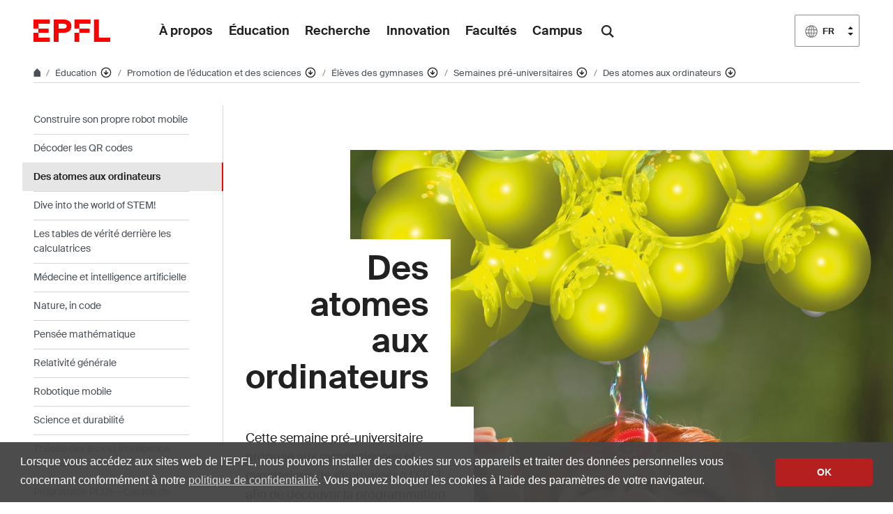

--- FILE ---
content_type: text/html; charset=UTF-8
request_url: https://www.epfl.ch/education/education-and-science-outreach/fr/gymnasiens/semaines-pre-universitaires/simulation-numerique-materiaux/
body_size: 18473
content:
<!doctype html>
<html lang="fr-FR">
<head>
	<meta charset="UTF-8">
	<meta name="viewport" content="width=device-width, initial-scale=1">
	<link rel="profile" href="https://gmpg.org/xfn/11">
	<link rel="manifest" href="https://www.epfl.ch/education/education-and-science-outreach/wp-content/themes/wp-theme-2018/assets/favicons/site.webmanifest" />
<link rel="shortcut icon" href="https://www.epfl.ch/education/education-and-science-outreach/wp-content/themes/wp-theme-2018/assets/favicons/favicon.ico">
<link rel="apple-touch-icon-precomposed" href="https://www.epfl.ch/education/education-and-science-outreach/wp-content/themes/wp-theme-2018/assets/favicons/favicon-152.png">

<link rel="icon" href="https://www.epfl.ch/education/education-and-science-outreach/wp-content/themes/wp-theme-2018/assets/favicons/favicon-16.png" sizes="16x16">
<link rel="icon" href="https://www.epfl.ch/education/education-and-science-outreach/wp-content/themes/wp-theme-2018/assets/favicons/favicon-32.png" sizes="32x32">
<link rel="icon" href="https://www.epfl.ch/education/education-and-science-outreach/wp-content/themes/wp-theme-2018/assets/favicons/favicon-57.png" sizes="57x57">
<link rel="icon" href="https://www.epfl.ch/education/education-and-science-outreach/wp-content/themes/wp-theme-2018/assets/favicons/favicon-76.png" sizes="76x76">
<link rel="icon" href="https://www.epfl.ch/education/education-and-science-outreach/wp-content/themes/wp-theme-2018/assets/favicons/favicon-96.png" sizes="96x96">
<link rel="icon" href="https://www.epfl.ch/education/education-and-science-outreach/wp-content/themes/wp-theme-2018/assets/favicons/favicon-120.png" sizes="120x120">
<link rel="icon" href="https://www.epfl.ch/education/education-and-science-outreach/wp-content/themes/wp-theme-2018/assets/favicons/favicon-128.png" sizes="128x128">
<link rel="icon" href="https://www.epfl.ch/education/education-and-science-outreach/wp-content/themes/wp-theme-2018/assets/favicons/favicon-152.png" sizes="152x152">
<link rel="icon" href="https://www.epfl.ch/education/education-and-science-outreach/wp-content/themes/wp-theme-2018/assets/favicons/favicon-180.png" sizes="180x180">
<link rel="shortcut icon" href="https://www.epfl.ch/education/education-and-science-outreach/wp-content/themes/wp-theme-2018/assets/favicons/android-chrome-192x192.png" sizes="192x192">
<link rel="shortcut icon" href="https://www.epfl.ch/education/education-and-science-outreach/wp-content/themes/wp-theme-2018/assets/favicons/android-chrome-512x512.png" sizes="512x512">
<link rel="icon" href="https://www.epfl.ch/education/education-and-science-outreach/wp-content/themes/wp-theme-2018/assets/favicons/favicon-228.png" sizes="228x228">

<link rel="apple-touch-icon" href="https://www.epfl.ch/education/education-and-science-outreach/wp-content/themes/wp-theme-2018/assets/favicons/apple-touch-icon.png">
<link rel="apple-touch-icon" href="https://www.epfl.ch/education/education-and-science-outreach/wp-content/themes/wp-theme-2018/assets/favicons/favicon-152.png" sizes="152x152">
<link rel="apple-touch-icon" href="https://www.epfl.ch/education/education-and-science-outreach/wp-content/themes/wp-theme-2018/assets/favicons/favicon-180.png" sizes="180x180">

<meta name="application-name" content="Name">
<meta name="msapplication-tooltip" content="Tooltip">
<meta name="msapplication-config" content="https://www.epfl.ch/education/education-and-science-outreach/wp-content/themes/wp-theme-2018/assets/favicons/browserconfig.xml">
	<script type="text/javascript">window.svgPath = "https://www.epfl.ch/education/education-and-science-outreach/wp-content/themes/wp-theme-2018/assets/icons/icons.svg"</script>
	<script type="text/javascript">window.featherSvgPath = "https://www.epfl.ch/education/education-and-science-outreach/wp-content/themes/wp-theme-2018/assets/icons/feather-sprite.svg"</script>
	<title>Des atomes aux ordinateurs, à la découverte de la programmation scientifique &#8210; Promotion de l&#039;éducation et des sciences &#8208; EPFL</title>
<meta name='robots' content='max-image-preview:large' />
<link rel="alternate" href="https://www.epfl.ch/education/education-and-science-outreach/gymnasiens-2/pre-university-weeks/numerical-simulation-materials/" hreflang="en" />
<link rel="alternate" href="https://www.epfl.ch/education/education-and-science-outreach/fr/gymnasiens/semaines-pre-universitaires/simulation-numerique-materiaux/" hreflang="fr" />
<link rel="alternate" href="https://www.epfl.ch/education/education-and-science-outreach/de/gymnasiastinnen-gymnasiasten/voruniversitaere-studienwochen/von-atomen-zu-computern/" hreflang="de" />
<link rel="alternate" type="application/rss+xml" title="Promotion de l&#039;éducation et des sciences &raquo; Flux" href="https://www.epfl.ch/education/education-and-science-outreach/fr/feed/" />
<link rel="alternate" type="application/rss+xml" title="Promotion de l&#039;éducation et des sciences &raquo; Flux des commentaires" href="https://www.epfl.ch/education/education-and-science-outreach/fr/comments/feed/" />
<link rel="alternate" title="oEmbed (JSON)" type="application/json+oembed" href="https://www.epfl.ch/education/education-and-science-outreach/wp-json/oembed/1.0/embed?url=https%3A%2F%2Fwww.epfl.ch%2Feducation%2Feducation-and-science-outreach%2Ffr%2Fgymnasiens%2Fsemaines-pre-universitaires%2Fsimulation-numerique-materiaux%2F" />
<link rel="alternate" title="oEmbed (XML)" type="text/xml+oembed" href="https://www.epfl.ch/education/education-and-science-outreach/wp-json/oembed/1.0/embed?url=https%3A%2F%2Fwww.epfl.ch%2Feducation%2Feducation-and-science-outreach%2Ffr%2Fgymnasiens%2Fsemaines-pre-universitaires%2Fsimulation-numerique-materiaux%2F&#038;format=xml" />
<style id='wp-img-auto-sizes-contain-inline-css' type='text/css'>
img:is([sizes=auto i],[sizes^="auto," i]){contain-intrinsic-size:3000px 1500px}
/*# sourceURL=wp-img-auto-sizes-contain-inline-css */
</style>
<style id='wp-emoji-styles-inline-css' type='text/css'>

	img.wp-smiley, img.emoji {
		display: inline !important;
		border: none !important;
		box-shadow: none !important;
		height: 1em !important;
		width: 1em !important;
		margin: 0 0.07em !important;
		vertical-align: -0.1em !important;
		background: none !important;
		padding: 0 !important;
	}
/*# sourceURL=wp-emoji-styles-inline-css */
</style>
<style id='wp-block-library-inline-css' type='text/css'>
:root{
  --wp-block-synced-color:#7a00df;
  --wp-block-synced-color--rgb:122, 0, 223;
  --wp-bound-block-color:var(--wp-block-synced-color);
  --wp-editor-canvas-background:#ddd;
  --wp-admin-theme-color:#007cba;
  --wp-admin-theme-color--rgb:0, 124, 186;
  --wp-admin-theme-color-darker-10:#006ba1;
  --wp-admin-theme-color-darker-10--rgb:0, 107, 160.5;
  --wp-admin-theme-color-darker-20:#005a87;
  --wp-admin-theme-color-darker-20--rgb:0, 90, 135;
  --wp-admin-border-width-focus:2px;
}
@media (min-resolution:192dpi){
  :root{
    --wp-admin-border-width-focus:1.5px;
  }
}
.wp-element-button{
  cursor:pointer;
}

:root .has-very-light-gray-background-color{
  background-color:#eee;
}
:root .has-very-dark-gray-background-color{
  background-color:#313131;
}
:root .has-very-light-gray-color{
  color:#eee;
}
:root .has-very-dark-gray-color{
  color:#313131;
}
:root .has-vivid-green-cyan-to-vivid-cyan-blue-gradient-background{
  background:linear-gradient(135deg, #00d084, #0693e3);
}
:root .has-purple-crush-gradient-background{
  background:linear-gradient(135deg, #34e2e4, #4721fb 50%, #ab1dfe);
}
:root .has-hazy-dawn-gradient-background{
  background:linear-gradient(135deg, #faaca8, #dad0ec);
}
:root .has-subdued-olive-gradient-background{
  background:linear-gradient(135deg, #fafae1, #67a671);
}
:root .has-atomic-cream-gradient-background{
  background:linear-gradient(135deg, #fdd79a, #004a59);
}
:root .has-nightshade-gradient-background{
  background:linear-gradient(135deg, #330968, #31cdcf);
}
:root .has-midnight-gradient-background{
  background:linear-gradient(135deg, #020381, #2874fc);
}
:root{
  --wp--preset--font-size--normal:16px;
  --wp--preset--font-size--huge:42px;
}

.has-regular-font-size{
  font-size:1em;
}

.has-larger-font-size{
  font-size:2.625em;
}

.has-normal-font-size{
  font-size:var(--wp--preset--font-size--normal);
}

.has-huge-font-size{
  font-size:var(--wp--preset--font-size--huge);
}

.has-text-align-center{
  text-align:center;
}

.has-text-align-left{
  text-align:left;
}

.has-text-align-right{
  text-align:right;
}

.has-fit-text{
  white-space:nowrap !important;
}

#end-resizable-editor-section{
  display:none;
}

.aligncenter{
  clear:both;
}

.items-justified-left{
  justify-content:flex-start;
}

.items-justified-center{
  justify-content:center;
}

.items-justified-right{
  justify-content:flex-end;
}

.items-justified-space-between{
  justify-content:space-between;
}

.screen-reader-text{
  border:0;
  clip-path:inset(50%);
  height:1px;
  margin:-1px;
  overflow:hidden;
  padding:0;
  position:absolute;
  width:1px;
  word-wrap:normal !important;
}

.screen-reader-text:focus{
  background-color:#ddd;
  clip-path:none;
  color:#444;
  display:block;
  font-size:1em;
  height:auto;
  left:5px;
  line-height:normal;
  padding:15px 23px 14px;
  text-decoration:none;
  top:5px;
  width:auto;
  z-index:100000;
}
html :where(.has-border-color){
  border-style:solid;
}

html :where([style*=border-top-color]){
  border-top-style:solid;
}

html :where([style*=border-right-color]){
  border-right-style:solid;
}

html :where([style*=border-bottom-color]){
  border-bottom-style:solid;
}

html :where([style*=border-left-color]){
  border-left-style:solid;
}

html :where([style*=border-width]){
  border-style:solid;
}

html :where([style*=border-top-width]){
  border-top-style:solid;
}

html :where([style*=border-right-width]){
  border-right-style:solid;
}

html :where([style*=border-bottom-width]){
  border-bottom-style:solid;
}

html :where([style*=border-left-width]){
  border-left-style:solid;
}
html :where(img[class*=wp-image-]){
  height:auto;
  max-width:100%;
}
:where(figure){
  margin:0 0 1em;
}

html :where(.is-position-sticky){
  --wp-admin--admin-bar--position-offset:var(--wp-admin--admin-bar--height, 0px);
}

@media screen and (max-width:600px){
  html :where(.is-position-sticky){
    --wp-admin--admin-bar--position-offset:0px;
  }
}

/*# sourceURL=wp-block-library-inline-css */
</style><style id='global-styles-inline-css' type='text/css'>
:root{--wp--preset--aspect-ratio--square: 1;--wp--preset--aspect-ratio--4-3: 4/3;--wp--preset--aspect-ratio--3-4: 3/4;--wp--preset--aspect-ratio--3-2: 3/2;--wp--preset--aspect-ratio--2-3: 2/3;--wp--preset--aspect-ratio--16-9: 16/9;--wp--preset--aspect-ratio--9-16: 9/16;--wp--preset--color--black: #000000;--wp--preset--color--cyan-bluish-gray: #abb8c3;--wp--preset--color--white: #ffffff;--wp--preset--color--pale-pink: #f78da7;--wp--preset--color--vivid-red: #cf2e2e;--wp--preset--color--luminous-vivid-orange: #ff6900;--wp--preset--color--luminous-vivid-amber: #fcb900;--wp--preset--color--light-green-cyan: #7bdcb5;--wp--preset--color--vivid-green-cyan: #00d084;--wp--preset--color--pale-cyan-blue: #8ed1fc;--wp--preset--color--vivid-cyan-blue: #0693e3;--wp--preset--color--vivid-purple: #9b51e0;--wp--preset--gradient--vivid-cyan-blue-to-vivid-purple: linear-gradient(135deg,rgb(6,147,227) 0%,rgb(155,81,224) 100%);--wp--preset--gradient--light-green-cyan-to-vivid-green-cyan: linear-gradient(135deg,rgb(122,220,180) 0%,rgb(0,208,130) 100%);--wp--preset--gradient--luminous-vivid-amber-to-luminous-vivid-orange: linear-gradient(135deg,rgb(252,185,0) 0%,rgb(255,105,0) 100%);--wp--preset--gradient--luminous-vivid-orange-to-vivid-red: linear-gradient(135deg,rgb(255,105,0) 0%,rgb(207,46,46) 100%);--wp--preset--gradient--very-light-gray-to-cyan-bluish-gray: linear-gradient(135deg,rgb(238,238,238) 0%,rgb(169,184,195) 100%);--wp--preset--gradient--cool-to-warm-spectrum: linear-gradient(135deg,rgb(74,234,220) 0%,rgb(151,120,209) 20%,rgb(207,42,186) 40%,rgb(238,44,130) 60%,rgb(251,105,98) 80%,rgb(254,248,76) 100%);--wp--preset--gradient--blush-light-purple: linear-gradient(135deg,rgb(255,206,236) 0%,rgb(152,150,240) 100%);--wp--preset--gradient--blush-bordeaux: linear-gradient(135deg,rgb(254,205,165) 0%,rgb(254,45,45) 50%,rgb(107,0,62) 100%);--wp--preset--gradient--luminous-dusk: linear-gradient(135deg,rgb(255,203,112) 0%,rgb(199,81,192) 50%,rgb(65,88,208) 100%);--wp--preset--gradient--pale-ocean: linear-gradient(135deg,rgb(255,245,203) 0%,rgb(182,227,212) 50%,rgb(51,167,181) 100%);--wp--preset--gradient--electric-grass: linear-gradient(135deg,rgb(202,248,128) 0%,rgb(113,206,126) 100%);--wp--preset--gradient--midnight: linear-gradient(135deg,rgb(2,3,129) 0%,rgb(40,116,252) 100%);--wp--preset--font-size--small: 13px;--wp--preset--font-size--medium: 20px;--wp--preset--font-size--large: 36px;--wp--preset--font-size--x-large: 42px;--wp--preset--spacing--20: 0.44rem;--wp--preset--spacing--30: 0.67rem;--wp--preset--spacing--40: 1rem;--wp--preset--spacing--50: 1.5rem;--wp--preset--spacing--60: 2.25rem;--wp--preset--spacing--70: 3.38rem;--wp--preset--spacing--80: 5.06rem;--wp--preset--shadow--natural: 6px 6px 9px rgba(0, 0, 0, 0.2);--wp--preset--shadow--deep: 12px 12px 50px rgba(0, 0, 0, 0.4);--wp--preset--shadow--sharp: 6px 6px 0px rgba(0, 0, 0, 0.2);--wp--preset--shadow--outlined: 6px 6px 0px -3px rgb(255, 255, 255), 6px 6px rgb(0, 0, 0);--wp--preset--shadow--crisp: 6px 6px 0px rgb(0, 0, 0);}:where(.is-layout-flex){gap: 0.5em;}:where(.is-layout-grid){gap: 0.5em;}body .is-layout-flex{display: flex;}.is-layout-flex{flex-wrap: wrap;align-items: center;}.is-layout-flex > :is(*, div){margin: 0;}body .is-layout-grid{display: grid;}.is-layout-grid > :is(*, div){margin: 0;}:where(.wp-block-columns.is-layout-flex){gap: 2em;}:where(.wp-block-columns.is-layout-grid){gap: 2em;}:where(.wp-block-post-template.is-layout-flex){gap: 1.25em;}:where(.wp-block-post-template.is-layout-grid){gap: 1.25em;}.has-black-color{color: var(--wp--preset--color--black) !important;}.has-cyan-bluish-gray-color{color: var(--wp--preset--color--cyan-bluish-gray) !important;}.has-white-color{color: var(--wp--preset--color--white) !important;}.has-pale-pink-color{color: var(--wp--preset--color--pale-pink) !important;}.has-vivid-red-color{color: var(--wp--preset--color--vivid-red) !important;}.has-luminous-vivid-orange-color{color: var(--wp--preset--color--luminous-vivid-orange) !important;}.has-luminous-vivid-amber-color{color: var(--wp--preset--color--luminous-vivid-amber) !important;}.has-light-green-cyan-color{color: var(--wp--preset--color--light-green-cyan) !important;}.has-vivid-green-cyan-color{color: var(--wp--preset--color--vivid-green-cyan) !important;}.has-pale-cyan-blue-color{color: var(--wp--preset--color--pale-cyan-blue) !important;}.has-vivid-cyan-blue-color{color: var(--wp--preset--color--vivid-cyan-blue) !important;}.has-vivid-purple-color{color: var(--wp--preset--color--vivid-purple) !important;}.has-black-background-color{background-color: var(--wp--preset--color--black) !important;}.has-cyan-bluish-gray-background-color{background-color: var(--wp--preset--color--cyan-bluish-gray) !important;}.has-white-background-color{background-color: var(--wp--preset--color--white) !important;}.has-pale-pink-background-color{background-color: var(--wp--preset--color--pale-pink) !important;}.has-vivid-red-background-color{background-color: var(--wp--preset--color--vivid-red) !important;}.has-luminous-vivid-orange-background-color{background-color: var(--wp--preset--color--luminous-vivid-orange) !important;}.has-luminous-vivid-amber-background-color{background-color: var(--wp--preset--color--luminous-vivid-amber) !important;}.has-light-green-cyan-background-color{background-color: var(--wp--preset--color--light-green-cyan) !important;}.has-vivid-green-cyan-background-color{background-color: var(--wp--preset--color--vivid-green-cyan) !important;}.has-pale-cyan-blue-background-color{background-color: var(--wp--preset--color--pale-cyan-blue) !important;}.has-vivid-cyan-blue-background-color{background-color: var(--wp--preset--color--vivid-cyan-blue) !important;}.has-vivid-purple-background-color{background-color: var(--wp--preset--color--vivid-purple) !important;}.has-black-border-color{border-color: var(--wp--preset--color--black) !important;}.has-cyan-bluish-gray-border-color{border-color: var(--wp--preset--color--cyan-bluish-gray) !important;}.has-white-border-color{border-color: var(--wp--preset--color--white) !important;}.has-pale-pink-border-color{border-color: var(--wp--preset--color--pale-pink) !important;}.has-vivid-red-border-color{border-color: var(--wp--preset--color--vivid-red) !important;}.has-luminous-vivid-orange-border-color{border-color: var(--wp--preset--color--luminous-vivid-orange) !important;}.has-luminous-vivid-amber-border-color{border-color: var(--wp--preset--color--luminous-vivid-amber) !important;}.has-light-green-cyan-border-color{border-color: var(--wp--preset--color--light-green-cyan) !important;}.has-vivid-green-cyan-border-color{border-color: var(--wp--preset--color--vivid-green-cyan) !important;}.has-pale-cyan-blue-border-color{border-color: var(--wp--preset--color--pale-cyan-blue) !important;}.has-vivid-cyan-blue-border-color{border-color: var(--wp--preset--color--vivid-cyan-blue) !important;}.has-vivid-purple-border-color{border-color: var(--wp--preset--color--vivid-purple) !important;}.has-vivid-cyan-blue-to-vivid-purple-gradient-background{background: var(--wp--preset--gradient--vivid-cyan-blue-to-vivid-purple) !important;}.has-light-green-cyan-to-vivid-green-cyan-gradient-background{background: var(--wp--preset--gradient--light-green-cyan-to-vivid-green-cyan) !important;}.has-luminous-vivid-amber-to-luminous-vivid-orange-gradient-background{background: var(--wp--preset--gradient--luminous-vivid-amber-to-luminous-vivid-orange) !important;}.has-luminous-vivid-orange-to-vivid-red-gradient-background{background: var(--wp--preset--gradient--luminous-vivid-orange-to-vivid-red) !important;}.has-very-light-gray-to-cyan-bluish-gray-gradient-background{background: var(--wp--preset--gradient--very-light-gray-to-cyan-bluish-gray) !important;}.has-cool-to-warm-spectrum-gradient-background{background: var(--wp--preset--gradient--cool-to-warm-spectrum) !important;}.has-blush-light-purple-gradient-background{background: var(--wp--preset--gradient--blush-light-purple) !important;}.has-blush-bordeaux-gradient-background{background: var(--wp--preset--gradient--blush-bordeaux) !important;}.has-luminous-dusk-gradient-background{background: var(--wp--preset--gradient--luminous-dusk) !important;}.has-pale-ocean-gradient-background{background: var(--wp--preset--gradient--pale-ocean) !important;}.has-electric-grass-gradient-background{background: var(--wp--preset--gradient--electric-grass) !important;}.has-midnight-gradient-background{background: var(--wp--preset--gradient--midnight) !important;}.has-small-font-size{font-size: var(--wp--preset--font-size--small) !important;}.has-medium-font-size{font-size: var(--wp--preset--font-size--medium) !important;}.has-large-font-size{font-size: var(--wp--preset--font-size--large) !important;}.has-x-large-font-size{font-size: var(--wp--preset--font-size--x-large) !important;}
/*# sourceURL=global-styles-inline-css */
</style>
<style id='core-block-supports-inline-css' type='text/css'>
/**
 * Core styles: block-supports
 */

/*# sourceURL=core-block-supports-inline-css */
</style>

<style id='classic-theme-styles-inline-css' type='text/css'>
/**
 * These rules are needed for backwards compatibility.
 * They should match the button element rules in the base theme.json file.
 */
.wp-block-button__link {
	color: #ffffff;
	background-color: #32373c;
	border-radius: 9999px; /* 100% causes an oval, but any explicit but really high value retains the pill shape. */

	/* This needs a low specificity so it won't override the rules from the button element if defined in theme.json. */
	box-shadow: none;
	text-decoration: none;

	/* The extra 2px are added to size solids the same as the outline versions.*/
	padding: calc(0.667em + 2px) calc(1.333em + 2px);

	font-size: 1.125em;
}

.wp-block-file__button {
	background: #32373c;
	color: #ffffff;
	text-decoration: none;
}

/*# sourceURL=/wp-includes/css/classic-themes.css */
</style>
<link rel='stylesheet' id='wp-gutenberg-epfl-bases-style-css-css' href='https://www.epfl.ch/education/education-and-science-outreach/wp-content/plugins/wp-gutenberg-epfl/build/style-index.css?ver=1768294733' type='text/css' media='all' />
<link rel='stylesheet' id='epfl-style-css' href='https://www.epfl.ch/education/education-and-science-outreach/wp-content/themes/wp-theme-2018/style.css?ver=1768294653' type='text/css' media='all' />
<link rel='stylesheet' id='epfl-vendors-css' href='https://www.epfl.ch/education/education-and-science-outreach/wp-content/themes/wp-theme-2018/assets/css/vendors.min.css?ver=1768294653' type='text/css' media='all' />
<link rel='stylesheet' id='epfl-elements-css' href='https://www.epfl.ch/education/education-and-science-outreach/wp-content/themes/wp-theme-2018/assets/css/elements.min.css?ver=1768294653' type='text/css' media='all' />
<link rel='stylesheet' id='epfl-theme-css' href='https://www.epfl.ch/education/education-and-science-outreach/wp-content/themes/wp-theme-2018/theme/style.min.css?ver=1768294653' type='text/css' media='all' />
<link rel='stylesheet' id='enlighterjs-css' href='https://www.epfl.ch/education/education-and-science-outreach/wp-content/plugins/enlighter/cache/enlighterjs.min.css?ver=xiJCn9NC3DHxMAf' type='text/css' media='all' />
<script type="text/javascript" src="https://www.epfl.ch/education/education-and-science-outreach/wp-includes/js/jquery/jquery.js?ver=3.7.1" id="jquery-core-js"></script>
<script type="text/javascript" src="https://www.epfl.ch/education/education-and-science-outreach/wp-includes/js/jquery/jquery-migrate.js?ver=3.4.1" id="jquery-migrate-js"></script>
<script type="text/javascript" src="https://www.epfl.ch/education/education-and-science-outreach/wp-content/plugins/wp-gutenberg-epfl/frontend/lib/list.min.js?ver=1.5" id="lib-listjs-js"></script>
<script type="text/javascript" src="https://www.epfl.ch/education/education-and-science-outreach/wp-content/plugins/flowpaper-lite-pdf-flipbook/assets/lity/lity.min.js" id="lity-js-js"></script>
<script type="text/javascript" src="https://ajax.googleapis.com/ajax/libs/jquery/3.5.1/jquery.min.js?ver=1768294653" id="epfl-js-jquery-js"></script>
<link rel="https://api.w.org/" href="https://www.epfl.ch/education/education-and-science-outreach/wp-json/" /><link rel="alternate" title="JSON" type="application/json" href="https://www.epfl.ch/education/education-and-science-outreach/wp-json/wp/v2/pages/175" /><link rel="EditURI" type="application/rsd+xml" title="RSD" href="https://www.epfl.ch/education/education-and-science-outreach/xmlrpc.php?rsd" />
<meta name="generator" content="WordPress 6.9" />
<link rel="canonical" href="https://www.epfl.ch/education/education-and-science-outreach/fr/gymnasiens/semaines-pre-universitaires/simulation-numerique-materiaux/" />
<link rel='shortlink' href='https://www.epfl.ch/education/education-and-science-outreach/?p=175' />
<!-- Google Tag Manager -->
<script>(function(w,d,s,l,i){w[l]=w[l]||[];w[l].push({'gtm.start':
      new Date().getTime(),event:'gtm.js'});var f=d.getElementsByTagName(s)[0],
    j=d.createElement(s),dl=l!='dataLayer'?'&l='+l:'';j.async=true;j.src=
    'https://www.googletagmanager.com/gtm.js?id='+i+dl;f.parentNode.insertBefore(j,f);
  })(window,document,'script','dataLayer','GTM-PJGBG5R');</script>
<!-- End Google Tag Manager -->
    <!-- Global Site Tag (gtag.js) - Google Analytics -->
    <script async src="https://www.googletagmanager.com/gtag/js?id=G-8F0KKBJR85"></script>
    <script>
      window.dataLayer = window.dataLayer || [];
      function gtag(){dataLayer.push(arguments);}
      gtag("js", new Date());
      gtag("config", "G-8F0KKBJR85", { "anonymize_ip": true });
    </script>

		<!-- Open Graph / Facebook -->
		<meta property="og:type" content="website" />
		<meta property="og:site_name" content="EPFL" />
		<meta property="og:title" content="Des atomes aux ordinateurs" />
		<meta property="og:description" content="Cette semaine pré-universitaire propose aux gymnasiennes et gymnasiens de s'immerger à l’EPFL afin de découvrir la programmation scientifique et la modélisation des matériaux." />
		<meta property="og:url" content="https://www.epfl.ch/education/education-and-science-outreach/fr/gymnasiens/semaines-pre-universitaires/simulation-numerique-materiaux/" />
		<meta property="og:image" content="https://www.epfl.ch/education/education-and-science-outreach/wp-content/uploads/2019/01/Summerschool_MARVEL_web_2019.jpg" />
		<meta property="og:image:secure_url" content="https://www.epfl.ch/education/education-and-science-outreach/wp-content/uploads/2019/01/Summerschool_MARVEL_web_2019.jpg" />
		<meta property="og:image:width" content="2000" />
		<meta property="og:image:height" content="2000" />
		<meta property="og:image:alt" content="" />
		<meta property="og:image:type" content="image/jpeg" />
		<meta property="og:locale" content="fr_FR" />
		<meta property="og:locale:alternate" content="en_GB" />
		<meta property="og:locale:alternate" content="de_DE" />
		<meta property="og:locale:alternate" content="it_IT" />
		<meta property="fb:app_id" content="966242223397117" />

		<!-- Twitter Card -->
		<meta name="twitter:card" content="summary_large_image" />
		<meta name="twitter:title" content="Des atomes aux ordinateurs" />
		<meta name="twitter:description" content="Cette semaine pré-universitaire propose aux gymnasiennes et gymnasiens de s'immerger à l’EPFL afin de découvrir la programmation scientifique et la modélisation des matériaux." />
		<meta name="twitter:image" content="https://www.epfl.ch/education/education-and-science-outreach/wp-content/uploads/2019/01/Summerschool_MARVEL_web_2019.jpg" />
</head>

<body class="wp-singular page-template-default page page-id-175 page-child parent-pageid-171 wp-theme-wp-theme-2018 no-sidebar epfl-wp">
<div id="page" class="site">
	<a class="sr-only" href="#content">Skip to content</a>

  	<header role="banner" class="header">

  
  
	<a class="logo" href="https://www.epfl.ch/fr/">
		<img src="https://www.epfl.ch/education/education-and-science-outreach/wp-content/themes/wp-theme-2018/assets/svg/epfl-logo.svg" alt="Logo EPFL, École polytechnique fédérale de Lausanne" class="img-fluid">
	</a>

  
	                  <ul aria-hidden="true" class="nav-header d-none d-xl-flex">
                      <!-- Top menu is in fallback mode -->
        <li id="menu-item-1">
        <a class="nav-item" href="https://www.epfl.ch/about/fr/">À propos</a>
    </li>
    <li id="menu-item-2">
        <a class="nav-item" href="https://www.epfl.ch/education/fr/">Éducation</a>
    </li>
    <li id="menu-item-3">
        <a class="nav-item" href="https://www.epfl.ch/research/fr/">Recherche</a>
    </li>
    <li id="menu-item-4">
        <a class="nav-item" href="https://www.epfl.ch/innovation/fr/">Innovation</a>
    </li>
    <li id="menu-item-5">
        <a class="nav-item" href="https://www.epfl.ch/schools/fr/">Facultés</a>
    </li>
    <li id="menu-item-6">
        <a class="nav-item" href="https://www.epfl.ch/campus/fr/">Campus</a>
    </li>
                      </ul>
                
	<div class="dropdown dropright search d-none d-xl-block">
		<a class="dropdown-toggle" href="#" data-toggle="dropdown">
			<svg class="icon" aria-hidden="true"><use xlink:href="#icon-search"></use></svg>
		</a>
		<form action="https://search.epfl.ch/" class="dropdown-menu border-0 p-0">
						<div class="search-form mt-1 input-group">
				<label for="search" class="sr-only">Search on the site</label>
				<input type="text" class="form-control" name="q" placeholder="Search" >
				<button type="submit" class="d-none d-xl-block btn btn-primary input-group-append" type="button">Validate</button>
			</div>
		</form>
	</div>

<form action="https://search.epfl.ch/" class="d-xl-none">
  <a id="search-mobile-toggle" class="search-mobile-toggle searchform-controller" href="#">
    <svg class="icon" aria-hidden="true">
      <use xlink:href="#icon-search"></use>
    </svg>
    <span class="toggle-label sr-only">Show / hide the search form</span>
  </a>
  <div class="input-group search-mobile" role="search">
    <div class="input-group-prepend">
      <span class="input-group-text">
        <svg class="icon" aria-hidden="true">
          <use xlink:href="#icon-search"></use>
        </svg>
      </span>
    </div>
    <label for="search" class="sr-only">Search on the site</label>
        <input type="text" class="form-control" name="q" placeholder="Search">
    <div class="input-group-append">
      <a id="search-mobile-close" class="search-mobile-close searchform-controller" href="#">
        <svg class="icon" aria-hidden="true">
          <use xlink:href="#icon-close"></use>
        </svg>
        <span class="toggle-label sr-only">Hide the search form</span>
      </a>
    </div>
  </div>
</form>

	<!-- language switcher, 3 or more elements -->
<nav class="nav-lang ml-auto dropdown notranslate" aria-label="Change language">
	  <button class="dropdown-toggle btn btn-secondary" aria-haspopup="true" aria-expanded="false" data-toggle="dropdown">
    <svg class="icon" aria-hidden="true"><use xlink:href="#icon-planet"></use></svg>
    <span>FR</span>
  </button>
			
  <ul class="dropdown-menu">

  		<li>
      <a aria-label="Français (Current language)" class="active dropdown-item">
        <svg class="icon" aria-hidden="true"><use xlink:href="#icon-planet"></use></svg>
        <span>FR</span>
      </a>
    </li>
		    <li>
      <a href="https://www.epfl.ch/education/education-and-science-outreach/gymnasiens-2/pre-university-weeks/numerical-simulation-materials/" aria-label="ENGLISH" class="dropdown-item">
        <span>EN</span>
      </a>
    </li>
		    <li>
      <a href="https://www.epfl.ch/education/education-and-science-outreach/de/gymnasiastinnen-gymnasiasten/voruniversitaere-studienwochen/von-atomen-zu-computern/" aria-label="DEUTSCH" class="dropdown-item">
        <span>DE</span>
      </a>
    </li>
	  </ul>
</nav>


  <button class="btn btn-secondary nav-toggle-mobile d-xl-none">
    <span class="label">Menu</span>
		<div class="hamburger">
			<span></span>
			<span></span>
			<span></span>
		</div>
	</button>

  
</header>

<!-- Google Tag Manager (noscript) -->
<noscript><iframe src="https://www.googletagmanager.com/ns.html?id=GTM-PJGBG5R" height="0" width="0" style="display:none;visibility:hidden"></iframe></noscript>
<!-- End Google Tag Manager (noscript) -->

<div class="main-container">

<div class="breadcrumb-container">

    <!-- Breadcrumb -->
    <nav aria-label="breadcrumb" class="breadcrumb-wrapper" id="breadcrumb-wrapper">
        <ol class="breadcrumb">
            
            <li class="breadcrumb-item">
                <a class="bread-link bread-home" href="https://www.epfl.ch/fr/" title="home">
                    <svg class="icon" aria-hidden="true"><use xlink:href="#icon-home"></use></svg>
                </a>
            </li>
            <li class="breadcrumb-item expand-links">
                <button class="btn btn-expand-links" aria-expanded="false" title="Afficher l'intégralité du fil d'Ariane">
                    <span class="dots" aria-hidden="true">…</span>
                    <span class="sr-only">Afficher l'intégralité du fil d'Ariane</span>
                </button>
            </li>
        <li class="breadcrumb-item">
            <a class="bread-link" href="https://www.epfl.ch/education/fr/education/" title="Éducation">
                Éducation
            </a>
            
            <div class="dropdown">
                <button class="btn btn-secondary dropdown-toggle" type="button" id="dropdownMenuButton" data-toggle="dropdown" aria-haspopup="true" aria-expanded="false">
                    <!--<span class="icon feather icon-arrow-down-circle" aria-hidden="true"></span>-->
                    <svg class="icon feather" aria-hidden="true">
                      <use xlink:href="#arrow-down-circle"></use>
                    </svg>
                    <span class="sr-only">Affiche les pages de même niveau</span>
                </button>
                <ul class="dropdown-menu" aria-labelledby="dropdownMenuButton">
                    <li class="dropdown-item"><a href="https://www.epfl.ch/about/fr/a-propos/">À propos</a></li><li class="dropdown-item current-menu-item-parent"><a href="https://www.epfl.ch/education/fr/education/">Éducation</a></li><li class="dropdown-item"><a href="https://www.epfl.ch/research/fr/recherche/">Recherche</a></li><li class="dropdown-item"><a href="https://www.epfl.ch/innovation/fr/innovation/">Innovation</a></li><li class="dropdown-item"><a href="https://www.epfl.ch/schools/fr/facultes/">Facultés</a></li><li class="dropdown-item"><a href="https://www.epfl.ch/campus/fr/campus/">Campus</a></li><li class="dropdown-item"><a href="https://www.epfl.ch/labs/fr/laboratoires/">Liste des laboratoires</a></li>
                </ul>
            </div>
        </li>
        <li class="breadcrumb-item">
            <a class="bread-link" href="https://www.epfl.ch/education/education-and-science-outreach/fr/promotion-education-sciences/" title="Promotion de l’éducation et des sciences">
                Promotion de l’éducation et des sciences
            </a>
            
            <div class="dropdown">
                <button class="btn btn-secondary dropdown-toggle" type="button" id="dropdownMenuButton" data-toggle="dropdown" aria-haspopup="true" aria-expanded="false">
                    <!--<span class="icon feather icon-arrow-down-circle" aria-hidden="true"></span>-->
                    <svg class="icon feather" aria-hidden="true">
                      <use xlink:href="#arrow-down-circle"></use>
                    </svg>
                    <span class="sr-only">Affiche les pages de même niveau</span>
                </button>
                <ul class="dropdown-menu" aria-labelledby="dropdownMenuButton">
                    <li class="dropdown-item"><a href="https://www.epfl.ch/education/admission/fr/admission/">Admission</a></li><li class="dropdown-item"><a href="https://www.epfl.ch/education/studies/reglement-et-procedure/calendrier-academique/">Calendrier académique</a></li><li class="dropdown-item"><a href="https://www.epfl.ch/education/fr/cms/">Cours de mathématiques spéciales CMS</a></li><li class="dropdown-item"><a href="https://www.epfl.ch/education/bachelor/fr/index-fr-html/">Bachelor</a></li><li class="dropdown-item"><a href="https://www.epfl.ch/education/master/fr/index-fr-html/">Master</a></li><li class="dropdown-item"><a href="https://www.epfl.ch/education/phd/fr/index-fr-html/">Doctorat</a></li><li class="dropdown-item"><a href="https://www.epfl.ch/education/continuing-education/fr/formation-continue/">Formation Continue – Extension School</a></li><li class="dropdown-item"><a href="https://www.epfl.ch/education/studies/fr/etudes-a-lepfl/">Gestion des études</a></li><li class="dropdown-item"><a href="https://www.epfl.ch/education/international/fr/mobilite/">International</a></li><li class="dropdown-item"><a href="https://www.epfl.ch/education/teaching/fr/enseignement/">Enseignement</a></li><li class="dropdown-item"><a href="https://www.epfl.ch/education/educational-initiatives/fr/accueil/">Initiatives pédagogiques</a></li><li class="dropdown-item current-menu-item-parent"><a href="https://www.epfl.ch/education/education-and-science-outreach/fr/promotion-education-sciences/">Promotion de l’éducation et des sciences</a></li><li class="dropdown-item"><a href="https://www.epfl.ch/education/fr/infrastructures-en-developpement/">Infrastructures en développement</a></li><li class="dropdown-item"><a href="https://www.epfl.ch/education/fr/engagement-envers-la-societe/">Engagement envers la société</a></li>
                </ul>
            </div>
        </li>
        <li class="breadcrumb-item">
            <a class="bread-link" href="https://www.epfl.ch/education/education-and-science-outreach/fr/gymnasiens/" title="Élèves des gymnases">
                Élèves des gymnases
            </a>
            
            <div class="dropdown">
                <button class="btn btn-secondary dropdown-toggle" type="button" id="dropdownMenuButton" data-toggle="dropdown" aria-haspopup="true" aria-expanded="false">
                    <!--<span class="icon feather icon-arrow-down-circle" aria-hidden="true"></span>-->
                    <svg class="icon feather" aria-hidden="true">
                      <use xlink:href="#arrow-down-circle"></use>
                    </svg>
                    <span class="sr-only">Affiche les pages de même niveau</span>
                </button>
                <ul class="dropdown-menu" aria-labelledby="dropdownMenuButton">
                    <li class="dropdown-item"><a href="https://www.epfl.ch/education/education-and-science-outreach/fr/grand-public/">Grand public</a></li><li class="dropdown-item"><a href="https://www.epfl.ch/education/education-and-science-outreach/fr/jeunepublic/">Jeune public</a></li><li class="dropdown-item"><a href="https://www.epfl.ch/education/education-and-science-outreach/fr/classes-primaires-secondaires-1/">Classes primaires et secondaires I</a></li><li class="dropdown-item"><a href="https://www.epfl.ch/education/education-and-science-outreach/fr/cours-euler/">Cours Euler</a></li><li class="dropdown-item"><a href="https://www.epfl.ch/education/education-and-science-outreach/fr/interface-gymnases-epfl/">Interface Gymnases-EPFL</a></li><li class="dropdown-item"><a href="https://www.epfl.ch/education/education-and-science-outreach/fr/enseignants-du-secondaire/">Corps enseignant du secondaire</a></li><li class="dropdown-item current-menu-item-parent"><a href="https://www.epfl.ch/education/education-and-science-outreach/fr/gymnasiens/">Élèves des gymnases</a></li><li class="dropdown-item"><a href="https://www.epfl.ch/education/education-and-science-outreach/fr/expertise-offerte-aux-cantons/">Expertise offerte aux cantons</a></li><li class="dropdown-item"><a href="https://www.epfl.ch/education/education-and-science-outreach/fr/campagnes-de-promotion/">Campagnes de promotion</a></li><li class="dropdown-item"><a href="https://www.epfl.ch/education/education-and-science-outreach/fr/initiatives-speciales/">Initiatives spéciales</a></li><li class="dropdown-item"><a href="https://www.epfl.ch/education/education-and-science-outreach/fr/etudiants/">Étudiantes et étudiants</a></li><li class="dropdown-item"><a href="https://www.epfl.ch/education/education-and-science-outreach/fr/promotion-internationale/">Promotion internationale</a></li><li class="dropdown-item"><a href="https://www.epfl.ch/education/education-and-science-outreach/fr/promotion-de-l-education/">Service de promotion de l'éducation (SPE)</a></li><li class="dropdown-item"><a href="https://www.epfl.ch/education/education-and-science-outreach/fr/promotion-des-sciences/">Service de promotion des sciences (SPS)</a></li>
                </ul>
            </div>
        </li>
        <li class="breadcrumb-item">
            <a class="bread-link" href="https://www.epfl.ch/education/education-and-science-outreach/fr/gymnasiens/semaines-pre-universitaires/" title="Semaines pré-universitaires">
                Semaines pré-universitaires
            </a>
            
            <div class="dropdown">
                <button class="btn btn-secondary dropdown-toggle" type="button" id="dropdownMenuButton" data-toggle="dropdown" aria-haspopup="true" aria-expanded="false">
                    <!--<span class="icon feather icon-arrow-down-circle" aria-hidden="true"></span>-->
                    <svg class="icon feather" aria-hidden="true">
                      <use xlink:href="#arrow-down-circle"></use>
                    </svg>
                    <span class="sr-only">Affiche les pages de même niveau</span>
                </button>
                <ul class="dropdown-menu" aria-labelledby="dropdownMenuButton">
                    <li class="dropdown-item current-menu-item-parent"><a href="https://www.epfl.ch/education/education-and-science-outreach/fr/gymnasiens/semaines-pre-universitaires/">Semaines pré-universitaires</a></li><li class="dropdown-item"><a href="https://www.epfl.ch/education/education-and-science-outreach/fr/gymnasiens/outil-d-orientation/">Outils d’orientation</a></li><li class="dropdown-item"><a href="https://www.epfl.ch/education/education-and-science-outreach/fr/gymnasiens/rencontrer-des-representants-epfl/">Rencontres avec la communauté EPFL</a></li><li class="dropdown-item"><a href="https://www.epfl.ch/education/education-and-science-outreach/fr/gymnasiens/travail-de-maturite-tm/">Travail de maturité (TM)</a></li><li class="dropdown-item"><a href="https://www.epfl.ch/education/education-and-science-outreach/fr/gymnasiens/cours-turing/">Cours Turing</a></li><li class="dropdown-item"><a href="https://www.epfl.ch/education/education-and-science-outreach/fr/campagnes-de-promotion/brilliant-inside/">Brilliant inside</a></li><li class="dropdown-item"><a href="https://www.epfl.ch/education/education-and-science-outreach/fr/campagnes-de-promotion/i-will-be-an-engineer/">I will be an engineer!</a></li><li class="dropdown-item"><a href="https://www.epfl.ch/education/education-and-science-outreach/fr/campagnes-de-promotion/epfl-revelatrice-de-talents/">L’EPFL, révélatrice de talents</a></li>
                </ul>
            </div>
        </li>
        <li class="breadcrumb-item">
            <a class="bread-link" href="https://www.epfl.ch/education/education-and-science-outreach/fr/gymnasiens/semaines-pre-universitaires/simulation-numerique-materiaux/" title="Des atomes aux ordinateurs">
                Des atomes aux ordinateurs
            </a>
            
            <div class="dropdown">
                <button class="btn btn-secondary dropdown-toggle" type="button" id="dropdownMenuButton" data-toggle="dropdown" aria-haspopup="true" aria-expanded="false">
                    <!--<span class="icon feather icon-arrow-down-circle" aria-hidden="true"></span>-->
                    <svg class="icon feather" aria-hidden="true">
                      <use xlink:href="#arrow-down-circle"></use>
                    </svg>
                    <span class="sr-only">Affiche les pages de même niveau</span>
                </button>
                <ul class="dropdown-menu" aria-labelledby="dropdownMenuButton">
                    <li class="dropdown-item"><a href="https://www.epfl.ch/education/education-and-science-outreach/fr/gymnasiens/semaines-pre-universitaires/construire-son-propre-robot-mobile/">Construire son propre robot mobile</a></li><li class="dropdown-item"><a href="https://www.epfl.ch/education/education-and-science-outreach/fr/gymnasiens/semaines-pre-universitaires/decoder-les-qr-codes/">Décoder les QR codes</a></li><li class="dropdown-item current-menu-item-parent"><a href="https://www.epfl.ch/education/education-and-science-outreach/fr/gymnasiens/semaines-pre-universitaires/simulation-numerique-materiaux/">Des atomes aux ordinateurs</a></li><li class="dropdown-item"><a href="https://www.epfl.ch/education/education-and-science-outreach/fr/gymnasiens/semaines-pre-universitaires/minteressiert-die-welt/">Dive into the world of STEM!</a></li><li class="dropdown-item"><a href="https://www.epfl.ch/education/education-and-science-outreach/fr/gymnasiens/semaines-pre-universitaires/maths-binaire/">Les tables de vérité derrière les calculatrices</a></li><li class="dropdown-item"><a href="https://www.epfl.ch/education/education-and-science-outreach/fr/gymnasiens/semaines-pre-universitaires/medecine-et-intelligence-artificielle/">Médecine et intelligence artificielle</a></li><li class="dropdown-item"><a href="https://www.epfl.ch/education/education-and-science-outreach/fr/gymnasiens/semaines-pre-universitaires/nature-in-code/">Nature, in code</a></li><li class="dropdown-item"><a href="https://www.epfl.ch/education/education-and-science-outreach/fr/gymnasiens/semaines-pre-universitaires/pensee-mathematique/">Pensée mathématique</a></li><li class="dropdown-item"><a href="https://www.epfl.ch/education/education-and-science-outreach/fr/gymnasiens/semaines-pre-universitaires/relativite-generale/">Relativité générale</a></li><li class="dropdown-item"><a href="https://www.epfl.ch/education/education-and-science-outreach/fr/gymnasiens/semaines-pre-universitaires/robotique-mobile/">Robotique mobile</a></li><li class="dropdown-item"><a href="https://www.epfl.ch/education/education-and-science-outreach/fr/gymnasiens/semaines-pre-universitaires/durabilite/">Science et durabilité</a></li><li class="dropdown-item"><a href="https://www.epfl.ch/education/education-and-science-outreach/fr/gymnasiens/semaines-pre-universitaires/theorie-des-jeux-et-intelligence-artificielle/">Théorie des jeux et intelligence artificielle</a></li><li class="dropdown-item"><a href="https://www.epfl.ch/education/education-and-science-outreach/fr/gymnasiens/semaines-pre-universitaires/programme-plus-vaud/">Programme PLUS – Canton de Vaud</a></li>
                </ul>
            </div>
        </li>        </ol>
    </nav>
    <!-- end Breadcrumb -->
</div>

<div class="nav-toggle-layout nav-aside-layout">
    <div class="overlay"></div>
<div class="nav-container">
    <nav class="nav-main nav-main-mobile" role="navigation">
        <div class="nav-wrapper">
            <div class="nav-container current-menu-parent">
                <ul id="menu-main" class="nav-menu">
                    <!-- Top menu is in fallback mode -->
        <li id="menu-item-1">
        <a class="nav-item" href="https://www.epfl.ch/about/fr/">À propos</a>
    </li>
    <li id="menu-item-2">
        <a class="nav-item" href="https://www.epfl.ch/education/fr/">Éducation</a>
    </li>
    <li id="menu-item-3">
        <a class="nav-item" href="https://www.epfl.ch/research/fr/">Recherche</a>
    </li>
    <li id="menu-item-4">
        <a class="nav-item" href="https://www.epfl.ch/innovation/fr/">Innovation</a>
    </li>
    <li id="menu-item-5">
        <a class="nav-item" href="https://www.epfl.ch/schools/fr/">Facultés</a>
    </li>
    <li id="menu-item-6">
        <a class="nav-item" href="https://www.epfl.ch/campus/fr/">Campus</a>
    </li>
                    </ul>
            </div>
        </div>
    </nav>


    
        <aside class="nav-aside-wrapper">
            <nav id="nav-aside" class="nav-aside" role="navigation" aria-describedby="nav-aside-title">
                <h2 class="h5 sr-only-xl">In the same section</h2>
                <ul id="menu-main" class="nav-menu">
                          <li class="menu-item">
          <a href="https://www.epfl.ch/education/education-and-science-outreach/fr/gymnasiens/semaines-pre-universitaires/construire-son-propre-robot-mobile/" title="Construire son propre robot mobile">
                        Construire son propre robot mobile          </a>
      </li>
              <li class="menu-item">
          <a href="https://www.epfl.ch/education/education-and-science-outreach/fr/gymnasiens/semaines-pre-universitaires/decoder-les-qr-codes/" title="Décoder les QR codes">
                        Décoder les QR codes          </a>
      </li>
              <li class="menu-item active">
          <a href="https://www.epfl.ch/education/education-and-science-outreach/fr/gymnasiens/semaines-pre-universitaires/simulation-numerique-materiaux/" title="Des atomes aux ordinateurs">
                        Des atomes aux ordinateurs          </a>
          <ul class="sub-menu">
                                  </ul>
      </li>
              <li class="menu-item">
          <a href="https://www.epfl.ch/education/education-and-science-outreach/fr/gymnasiens/semaines-pre-universitaires/minteressiert-die-welt/" title="Dive into the world of STEM!">
                        Dive into the world of STEM!          </a>
      </li>
              <li class="menu-item">
          <a href="https://www.epfl.ch/education/education-and-science-outreach/fr/gymnasiens/semaines-pre-universitaires/maths-binaire/" title="Les tables de vérité derrière les calculatrices">
                        Les tables de vérité derrière les calculatrices          </a>
      </li>
              <li class="menu-item">
          <a href="https://www.epfl.ch/education/education-and-science-outreach/fr/gymnasiens/semaines-pre-universitaires/medecine-et-intelligence-artificielle/" title="Médecine et intelligence artificielle">
                        Médecine et intelligence artificielle          </a>
      </li>
              <li class="menu-item">
          <a href="https://www.epfl.ch/education/education-and-science-outreach/fr/gymnasiens/semaines-pre-universitaires/nature-in-code/" title="Nature, in code">
                        Nature, in code          </a>
      </li>
              <li class="menu-item">
          <a href="https://www.epfl.ch/education/education-and-science-outreach/fr/gymnasiens/semaines-pre-universitaires/pensee-mathematique/" title="Pensée mathématique">
                        Pensée mathématique          </a>
      </li>
              <li class="menu-item">
          <a href="https://www.epfl.ch/education/education-and-science-outreach/fr/gymnasiens/semaines-pre-universitaires/relativite-generale/" title="Relativité générale">
                        Relativité générale          </a>
      </li>
              <li class="menu-item">
          <a href="https://www.epfl.ch/education/education-and-science-outreach/fr/gymnasiens/semaines-pre-universitaires/robotique-mobile/" title="Robotique mobile">
                        Robotique mobile          </a>
      </li>
              <li class="menu-item">
          <a href="https://www.epfl.ch/education/education-and-science-outreach/fr/gymnasiens/semaines-pre-universitaires/durabilite/" title="Science et durabilité">
                        Science et durabilité          </a>
      </li>
              <li class="menu-item">
          <a href="https://www.epfl.ch/education/education-and-science-outreach/fr/gymnasiens/semaines-pre-universitaires/theorie-des-jeux-et-intelligence-artificielle/" title="Théorie des jeux et intelligence artificielle">
                        Théorie des jeux et intelligence artificielle          </a>
      </li>
              <li class="menu-item">
          <a href="https://www.epfl.ch/education/education-and-science-outreach/fr/gymnasiens/semaines-pre-universitaires/programme-plus-vaud/" title="Programme PLUS – Canton de Vaud">
                        Programme PLUS – Canton de Vaud          </a>
      </li>
                        </ul>
            </nav>
        </aside>

    </div>
	<div class="w-100">
		<main id="content" role="main" class="content pt-5">
				<article id="post-175" class="post-175 page type-page status-publish hentry">

		
		
		<div class="entry-content container-grid pb-5 mb-4 ">
			
<div class="container-full my-3">
  <div class="hero">
    <div class="hero-content-container">
      <h1 class="hero-title">Des atomes aux ordinateurs</h1>
          <div class="hero-content">Cette semaine pré-universitaire propose aux gymnasiennes et gymnasiens de s&#8217;immerger à l’EPFL afin de découvrir la programmation scientifique et la modélisation des matériaux.</div>

    </div>
    <div class="hero-img">
      <figure class="cover">
                <picture><img fetchpriority="high" decoding="async" width="1536" height="864" src="https://www.epfl.ch/education/education-and-science-outreach/wp-content/uploads/2019/01/Summerschool_MARVEL_web_2019-1536x864.jpg" class="img-fluid" alt="" srcset="https://www.epfl.ch/education/education-and-science-outreach/wp-content/uploads/2019/01/Summerschool_MARVEL_web_2019-1536x864.jpg 1536w, https://www.epfl.ch/education/education-and-science-outreach/wp-content/uploads/2019/01/Summerschool_MARVEL_web_2019-384x216.jpg 384w, https://www.epfl.ch/education/education-and-science-outreach/wp-content/uploads/2019/01/Summerschool_MARVEL_web_2019-1920x1080.jpg 1920w, https://www.epfl.ch/education/education-and-science-outreach/wp-content/uploads/2019/01/Summerschool_MARVEL_web_2019-1152x648.jpg 1152w, https://www.epfl.ch/education/education-and-science-outreach/wp-content/uploads/2019/01/Summerschool_MARVEL_web_2019-768x432.jpg 768w" sizes="(max-width: 1536px) 100vw, 1536px" /></picture>
                <figcaption>
          <button aria-hidden="true" type="button" class="btn-circle" data-toggle="popover" data-content="">
            <svg class="icon" aria-hidden="true">
              <use xlink:href="#icon-info"></use>
            </svg>
            <svg class="icon icon-rotate-90" aria-hidden="true">
              <use xlink:href="#icon-chevron-right"></use>
            </svg>
          </button>
          <p class="sr-only"></p>
        </figcaption>
      </figure>
    </div>
  </div>
</div>



<p>Les matériaux sont au cœur des plus grands défis de notre société, de la production et du stockage d’énergie propre à la purification de l’eau, ou de la gestion sûre et durable des transports à la protection de l’environnement. Les simulations sur des ordinateurs révèlent le comportement de la matière à l’échelle atomique. Elles sont ainsi de plus en plus utilisées pour concevoir de meilleurs matériaux permettant de répondre à ces défis.</p>
<p>Cours et exercices pratiques seront au programme de ces journées, agrémentées de visites de laboratoires et d’installations sur le campus. En partant des bases, les participantes et participants apprendront à connaître les techniques de pointe dans la simulation, incluant la dynamique moléculaire, les automates cellulaires et le <em>machine learning</em>. Les scientifiques les guideront dans la réalisation de projets simples en lien avec la modélisation des matériaux.</p>
<table class=" aligncenter" style="width: 100%" border="0" cellspacing="5" cellpadding="5" align="left">
<tbody>
<tr>
<td style="width: 54.8276%"><span style="font-size: 11.0pt"><span style="font-family: Arial"><span style="color: black"><img decoding="async" style="border-width: 0px;border-style: solid;width: 280px;height: 279px;float: left" src="https://www.epfl.ch/education/education-and-science-outreach/wp-content/uploads/2018/06/Camp-Materiaux-2018-flocon-de-neige.gif" alt="Simulation de la croissance d'un cristal de glace"></span></span></span></td>
<td style="width: 42.5862%"><img decoding="async" style="width: 280px;height: 280px;float: left" src="https://www.epfl.ch/education/education-and-science-outreach/wp-content/uploads/2018/06/Camp-Materiaux-2018-givre-fenetre-avion.jpg" alt=""></td>
</tr>
<tr>
<td style="width: 54.8276%"><em>Simulation de la croissance d&#8217;un cristal de givre.</em></td>
<td style="width: 42.5862%"><em>Givre sur le hublot d&#8217;un avion.</em></td>
</tr>
</tbody>
</table>
<p><strong><span style="font-size: 11.0pt"><span style="font-family: Arial"><span style="color: black">&nbsp;</span></span></span></strong></p>
<h3>Informations pratiques</h3>


<dl class="definition-list definition-list-grid">

  <dt>Dates et lieu</dt><dd>Du 23 au 27 juin 2025, à l&#8217;EPFL (Lausanne)</dd><dt>Horaire</dt><dd>Les horaires exacts doivent encore être définis, mais les activités auront lieu dans le créneau horaire allant de 9h et 17h; un programme détaillé contenant les horaires définitifs sera envoyé aux participantes et participants</dd><dt>Public cible</dt><dd>Elèves du gymnase / collège / lycée, un an avant la maturité<br><br>La moitié des places sont réservées aux jeunes filles</dd><dt>Prérequis</dt><dd>Pas de prérequis d’option spécifique ou de niveau de mathématiques. Une connaissance préalable des bases de la programmation est recommandée. Il est possible d’acquérir ces notions de manière autonome si nécessaire (informations complémentaires ci-dessous)</dd><dt>Langue</dt><dd>Français</dd><dt>Matériel</dt><dd>Ordinateur fourni par l’EPFL</dd><dt>Coûts</dt><dd>CHF 50.-<br>Les repas de midi du premier et du dernier jour seront offerts. Les repas de midi des autres jours et les éventuels frais de logement sont à la charge des participantes et participants.<br><br>Les frais d’inscription des élèves des gymnases vaudois sont pris en charge par le programme PLUS du Canton de Vaud.</dd><dt>Inscription</dt><dd>Les inscriptions sont closes.<br><br>Chaque élève peut s’inscrire à une semaine pré-universitaire par année scolaire.<br>Des exceptions peuvent être envisagées s’il y a suffisamment de places disponibles.</dd><dt>Contact</dt><dd>Pour toute question, merci d&#8217;envoyer un e-mail à l&#8217;adresse <a href="/cdn-cgi/l/email-protection#2d44434b426d434e4e5f00404c5f5b4841034e45"><span class="__cf_email__" data-cfemail="c4adaaa2ab84aaa7a7b6e9a9a5b6b2a1a8eaa7ac">[email&#160;protected]</span></a></dd>  </dl>



<p><strong>Connaissances de base</strong></p>
<p>Les notions suivantes de programmation sont recommandées pour participer au camp: variables et affectation, opérations élémentaires (arithmétiques, logiques et de comparaison), boucles et conditions. Elles peuvent être acquises en quelques heures (une demi-journée) de manière autonome en suivant les parties <a href="https://openclassrooms.com/fr/courses/7168871-apprenez-les-bases-du-langage-python/7289426-lancez-votre-premier-programme-python">1.2</a>, <a href="https://openclassrooms.com/fr/courses/7168871-apprenez-les-bases-du-langage-python/7289466-enregistrez-vos-donnees-avec-des-variables">1.3</a> et <a href="https://openclassrooms.com/fr/courses/7168871-apprenez-les-bases-du-langage-python/7168878-controlez-le-deroulement-de-votre-programme-avec-des-conditions">2.1</a>, <a href="https://openclassrooms.com/fr/courses/7168871-apprenez-les-bases-du-langage-python/7296286-repetez-des-taches-facilement-a-l-aide-de-boucles">2.2</a> du cours <a href="https://openclassrooms.com/fr/courses/4262331-demarrez-votre-projet-avec-python?archived-source=235344" class="OWAAutoLink">Apprenez les bases du langage Python</a>&nbsp;(le reste de la partie 1 sera abordé durant la semaine).</p>
<p>Le camp est sponsorisé par le Pôle de recherche national MARVEL. Les chercheuses et chercheurs de MARVEL découvrent et inventent de nouveaux matériaux à l&#8217;aide de simulations quantiques, c&#8217;est-à-dire en résolvant les équations fondamentales de la physique avec des ordinateurs puissants, avant même de faire quoi que ce soit dans un laboratoire.</p>
<p>Les Pôles de recherche nationaux (PRN) sont un instrument d’encouragement du Fonds national suisse.</p>

<table style="border-collapse: collapse;width: 100%">
<tbody>
<tr>
<td style="width: 50%"><a href="http://nccr-marvel.ch/"><span style="font-size: 11.0pt"><span style="font-family: Arial"><span style="color: black"><img decoding="async" style="margin: 5px;float: left;width: 200px;height: 104px" src="https://www.epfl.ch/education/education-and-science-outreach/wp-content/uploads/2018/06/LOGO_MARVEL_VECTORISE.png" alt="Logo Pole National de Recherche MARVEL"></span></span></span></a></td>
<td style="width: 50%"><a href="https://www.snf.ch/fr/FKhU9kAtfXx7w9AI/page/home"><img decoding="async" class="alignnone wp-image-29398" src="https://www.epfl.ch/education/education-and-science-outreach/wp-content/uploads/2022/02/FNS_new.jpg" alt="" width="300" height="90" srcset="https://www.epfl.ch/education/education-and-science-outreach/wp-content/uploads/2022/02/FNS_new.jpg 647w, https://www.epfl.ch/education/education-and-science-outreach/wp-content/uploads/2022/02/FNS_new-300x90.jpg 300w" sizes="(max-width: 300px) 100vw, 300px" /></a></td>
</tr>
</tbody>
</table>




<h3 id="camp-dete-pour-gymnasien-nes-25-juin-au-6-juillet-2018">En complément:</h3>
<a href="https://pages.rts.ch/emissions/court-du-jour/7342316-les-materiaux-de-demain.html#7342318"><img decoding="async" class="aligncenter wp-image-532 size-full" src="https://www.epfl.ch/education/education-and-science-outreach/wp-content/uploads/2018/12/Summerschool_MarvelvideoRTS.png" alt="" width="703" height="394" srcset="https://www.epfl.ch/education/education-and-science-outreach/wp-content/uploads/2018/12/Summerschool_MarvelvideoRTS.png 703w, https://www.epfl.ch/education/education-and-science-outreach/wp-content/uploads/2018/12/Summerschool_MarvelvideoRTS-300x168.png 300w, https://www.epfl.ch/education/education-and-science-outreach/wp-content/uploads/2018/12/Summerschool_MarvelvideoRTS-384x216.png 384w" sizes="(max-width: 703px) 100vw, 703px" /></a>

		</div> <!-- .entry-content -->
	</article>
	<!-- #post-175 -->
		</main><!-- #main -->
	</div> <!-- w-100 -->
</div> <!-- nav-toggle-layout -->

</div> <!-- main-container -->

<div class="bg-gray-100 py-5 mt-5">
	<div class="container">
	<footer class="footer" role="contentinfo">

  <div class="footer-group footer-sitemap">

    <div class="footer-sitemap-col">
      <button class="footer-title collapse-title collapsed" type="button" data-toggle="collapse" data-target="#collapse-footer-1" aria-expanded="false" aria-controls="collapse-footer-1">
        <strong>À propos</strong>
      </button>
      <div class="collapse collapse-item" id="collapse-footer-1">
        <ul class="footer-links">
          <li>
            <a href="https://www.epfl.ch/about/overview/fr/">Qui sommes-nous</a>
          </li>
          <li>
            <a href="https://www.epfl.ch/about/campus/fr/">Campus associés</a>
          </li>
          <li>
            <a href="https://www.epfl.ch/about/facts/fr/">Data</a>
          </li>
          <li>
            <a href="https://www.epfl.ch/about/presidency/fr/">Présidence</a>
          </li>
          <li>
            <a href="https://www.epfl.ch/about/vice-presidencies/fr/">Vice-Présidences</a>
          </li>
          <li>
            <a href="https://www.epfl.ch/about/working/fr/">Travailler à l'EPFL</a>
          </li>
          <li>
            <a href="https://www.epfl.ch/about/recruiting/fr/">Recruter des talents de l'EPFL</a>
          </li>
          <li>
            <a href="https://www.epfl.ch/about/news-and-media/fr/">News & médias</a>
          </li>
          <li>
            <a href="https://www.epfl.ch/about/sustainability/fr/">Durabilité</a>
          </li>
          <li>
            <a href="https://www.epfl.ch/about/equality/fr/">Égalité et Diversité</a>
          </li>
          <li>
            <a href="https://www.epfl.ch/about/respect/fr/">Respect</a>
          </li>
          <li>
            <a href="https://www.epfl.ch/about/philanthropy/fr/">Philanthropie</a>
          </li>
          <li>
            <a href="https://www.epflalumni.ch/fr/" target="_blank" rel="noopener">EPFL Alumni</a>
          </li>
        </ul>
      </div>
    </div>
    <div class="footer-sitemap-col">
      <button class="footer-title collapse-title collapsed" type="button" data-toggle="collapse" data-target="#collapse-footer-2" aria-expanded="false" aria-controls="collapse-footer-2">
        <strong>Éducation</strong>
      </button>
      <div class="collapse collapse-item" id="collapse-footer-2">
        <ul class="footer-links">
          <li>
            <a href="https://www.epfl.ch/education/admission/fr/">Admission</a>
          </li>
          <li>
            <a href="https://www.epfl.ch/education/studies/reglement-et-procedure/calendrier-academique/">Calendrier académique</a>
          </li>
          <li>
            <a href="https://www.epfl.ch/education/fr/cms/">Cours de mathématiques spéciales CMS</a>
          </li>
          <li>
            <a href="https://www.epfl.ch/education/bachelor/fr/">Bachelor</a>
          </li>
          <li>
            <a href="https://www.epfl.ch/education/master/fr/">Master</a>
          </li>
          <li>
            <a href="https://www.epfl.ch/education/phd/fr/">Doctorat</a>
          </li>
          <li>
            <a href="https://www.epfl.ch/education/continuing-education/fr/">Formation continue - Extension School</a>
          </li>
          <li>
            <a href="https://www.epfl.ch/education/studies/">Gestion des études</a>
          </li>
          <li>
            <a href="https://www.epfl.ch/education/international/fr/">International</a>
          </li>
          <li>
            <a href="https://www.epfl.ch/education/teaching/fr/">Enseignement</a>
          </li>
          <li>
            <a href="https://www.epfl.ch/education/educational-initiatives/fr/">Initiatives pédagogiques</a>
          </li>
          <li>
            <a href="https://www.epfl.ch/education/education-and-science-outreach/fr/">Promotion de l'éducation et des sciences</a>
          </li>
          <li>
            <a href="https://www.epfl.ch/education/fr/infrastructures-en-developpement/">Infrastructures en développement</a>
          </li>
          <li>
            <a href="https://www.epfl.ch/education/fr/engagement-envers-la-societe/">Engagement envers la société</a>
          </li>
        </ul>
      </div>
    </div>
    <div class="footer-sitemap-col">
      <button class="footer-title collapse-title collapsed" type="button" data-toggle="collapse" data-target="#collapse-footer-3" aria-expanded="false" aria-controls="collapse-footer-3">
        <strong>Recherche</strong>
      </button>
      <div class="collapse collapse-item" id="collapse-footer-3">
        <ul class="footer-links">
          <li>
            <a href="https://www.epfl.ch/research/fr/mission-et-strategie/">Mission et stratégie</a>
          </li>
          <li>
            <a href="https://www.epfl.ch/research/domains/fr/">Domaines de recherche</a>
          </li>
          <li>
            <a href="https://www.epfl.ch/research/facilities/fr/">Les plateformes de recherche</a>
          </li>
          <li>
            <a href="https://www.epfl.ch/research/faculty-members/fr/">Professeur·es EPFL</a>
          </li>
          <li>
            <a href="https://www.epfl.ch/research/fr/solutions-pour-la-durabilite/">Solutions pour la durabilité - S4S</a>
          </li>
          <li>
            <a href="https://www.epfl.ch/research/awards/fr/">Prix et distinctions</a>
          </li>
          <li>
            <a href="https://www.epfl.ch/research/funding/fr/">Sources de financement</a>
          </li>
          <li>
            <a href="https://www.epfl.ch/research/management-support/fr/">Soutien en gestion de recherche</a>
          </li>
          <li>
            <a href="https://www.epfl.ch/research/technology-transfer/fr/">Du labo au marché</a>
          </li>
          <li>
            <a href="https://www.epfl.ch/research/ethic-statement/fr/">Ethique de la recherche</a>
          </li>
          <li>
            <a href="https://www.epfl.ch/research/fr/recherche-avec-les-animaux-experimentation-animale/">La recherche avec les animaux</a>
          </li>
          <li>
            <a href="https://www.epfl.ch/research/open-science/fr/">La science ouverte</a>
          </li>
        </ul>
      </div>
    </div>
    <div class="footer-sitemap-col">
      <button class="footer-title collapse-title collapsed" type="button" data-toggle="collapse" data-target="#collapse-footer-4" aria-expanded="false" aria-controls="collapse-footer-4">
        <strong>Innovation</strong>
      </button>
      <div class="collapse collapse-item" id="collapse-footer-4">
        <ul class="footer-links">
          <li>
            <a href="https://www.epfl.ch/innovation/industry/fr/">Collaboration avec l'industrie</a>
          </li>
          <li>
            <a href="https://www.epfl.ch/innovation/domains/fr/">Domaines d'innovation</a>
          </li>
          <li>
            <a href="https://www.epfl.ch/innovation/startup/fr/">Startup launchpad</a>
          </li>
        </ul>
      </div>
    </div>
    <div class="footer-sitemap-col">
      <button class="footer-title collapse-title collapsed" type="button" data-toggle="collapse" data-target="#collapse-footer-5" aria-expanded="false" aria-controls="collapse-footer-5">
        <strong>Campus</strong>
      </button>
      <div class="collapse collapse-item" id="collapse-footer-5">
        <ul class="footer-links">
          <li>
            <a href="https://www.epfl.ch/campus/services/">Services et ressources</a>
          </li>
          <li>
            <a href="https://www.epfl.ch/campus/library/fr/">Bibliothèque</a>
          </li>
          <li>
            <a href="https://www.epfl.ch/campus/restaurants-shops-hotels/fr/">Restaurants, shops et hôtels</a>
          </li>
          <li>
            <a href="https://www.epfl.ch/campus/security-safety/">Sécurité, prévention et santé</a>
          </li>
          <li>
            <a href="https://www.epfl.ch/campus/sports/">Sport</a>
          </li>
          <li>
            <a href="https://www.epfl.ch/campus/community/fr/">Communauté et soutien</a>
          </li>
          <li>
            <a href="https://www.epfl.ch/campus/spiritual-care/">Aumônerie</a>
          </li>
          <li>
            <a href="https://www.epfl.ch/campus/events/fr/">Événements</a>
          </li>
          <li>
            <a href="https://www.epfl.ch/campus/art-culture/fr/">Arts et culture</a>
          </li>
          <li>
            <a href="https://www.epfl.ch/campus/associations/fr/">Associations</a>
          </li>
          <li>
            <a href="https://www.epfl.ch/campus/visitors/fr/">Visiter l'EPFL</a>
          </li>
          <li>
            <a href="https://www.epfl.ch/campus/mobility/fr/">Mobilité et voyages</a>
          </li>
        </ul>
      </div>
    </div>
  </div>

  <div class="footer-group">

    <div class="footer-faculties">
      <button class="footer-title collapse-title collapsed" type="button" data-toggle="collapse" data-target="#collapse-fac" aria-expanded="false" aria-controls="collapse-fac">
        Facultés et Collèges
      </button>
      <div class="collapse collapse-item" id="collapse-fac">
        <ul class="footer-links">
          <li>
            <a href="https://www.epfl.ch/schools/enac/fr/">Faculté de l'environnement naturel, architectural et construit <strong>ENAC</strong></a>
          </li>
          <li>
            <a href="https://www.epfl.ch/schools/sb/fr/">Faculté des sciences de base <strong>SB</strong></a>
          </li>
          <li>
            <a href="https://sti.epfl.ch/fr/">Faculté des sciences et techniques de l'ingénieur <strong>STI</strong></a>
          </li>
          <li>
            <a href="https://www.epfl.ch/schools/ic/fr/">Faculté informatique et communications <strong>IC</strong></a>
          </li>
          <li>
            <a href="https://www.epfl.ch/schools/sv/fr/">Faculté des sciences de la vie <strong>SV</strong></a>
          </li>
          <li>
            <a href="https://www.epfl.ch/schools/cdm/fr/">Collège du management de la technologie <strong>CDM</strong></a>
          </li>
          <li>
            <a href="https://www.epfl.ch/schools/cdh/fr/">Collège des humanités <strong>CDH</strong></a>
          </li>
        </ul>
      </div>
    </div>
  </div>

  <div class="footer-group footer-buttons">

    <p class="footer-title footer-title-no-underline">Pratique</p>
    <a href="https://www.epfl.ch/campus/services/" class="btn btn-secondary btn-sm">Services et ressources</a>
    <a href="tel:+41216933000" class="btn btn-secondary btn-sm">Urgences : +41 21 693 3000</a>
    <a href="https://www.epfl.ch/about/fr/contact/" class="btn btn-secondary btn-sm">Contact</a>
    <a href="https://map.epfl.ch/?lang=fr" class="btn btn-secondary btn-sm">Plan</a>


  </div>

  <div class="footer-group footer-socials">
    <p class="footer-title footer-title-no-underline">Suivez l'EPFL sur les réseaux sociaux</p>
    <div class="footer-social">

      <ul class="social-icon-list list-inline">
        <li>
          <a href="https://www.facebook.com/epflcampus" class="social-icon social-icon-facebook social-icon-negative" target="_blank" rel="nofollow noopener">
            <svg class="icon" aria-hidden="true">
              <use xlink:href="#icon-facebook"></use>
            </svg>
            <span class="sr-only">Follow us on Facebook</span>
          </a>
        </li>
        <li>
          <a href="https://instagram.com/epflcampus" class="social-icon social-icon-instagram social-icon-negative" target="_blank" rel="nofollow noopener">
            <svg class="icon" aria-hidden="true">
              <use xlink:href="#icon-instagram"></use>
            </svg>
            <span class="sr-only">Follow us on Instagram</span>
          </a>
        </li>
        <li>
          <a href="https://www.linkedin.com/school/epfl/" class="social-icon social-icon-linkedin social-icon-negative" target="_blank" rel="nofollow noopener">
            <svg class="icon" aria-hidden="true">
              <use xlink:href="#icon-linkedin"></use>
            </svg>
            <span class="sr-only">Follow us on LinkedIn</span>
          </a>
        </li>
        <li>
          <a href="https://social.epfl.ch/@epfl/" class="social-icon social-icon-mastodon social-icon-negative" target="_blank" rel="nofollow noopener">
            <svg class="icon" aria-hidden="true">
              <use xlink:href="#icon-mastodon"></use>
            </svg>
            <span class="sr-only">Follow us on Mastodon</span>
          </a>
        </li>
        <li>
          <a href="https://x.com/epfl_en" class="social-icon social-icon-x social-icon-negative" target="_blank" rel="nofollow noopener">
            <svg class="icon" aria-hidden="true">
              <use xlink:href="#icon-x"></use>
            </svg>
            <span class="sr-only">Follow us on X</span>
          </a>
        </li>
        <li>
          <a href="https://www.youtube.com/user/epflnews" class="social-icon social-icon-youtube social-icon-negative" target="_blank" rel="nofollow noopener">
            <svg class="icon" aria-hidden="true">
              <use xlink:href="#icon-youtube"></use>
            </svg>
            <span class="sr-only">Follow us on Youtube</span>
          </a>
        </li>
      </ul>
    </div>
  </div>


  <div class="footer-legal">
    <div class="footer-legal-links">
      <a href="https://www.epfl.ch/about/overview/fr/reglements-et-directives/mentions-legales/">Accessibilité</a>
      <a href="https://www.epfl.ch/about/overview/fr/reglements-et-directives/mentions-legales/">Mentions légales</a>
      <a href="https://go.epfl.ch/protection-des-donnees/">Protection des données</a>
      <a href="https://go.epfl.ch/charte">Charte</a>
    </div>
    <div>
      <p>&copy; 2025 EPFL, tous droits réservés</p>
    </div>
  </div>

</footer>

<button id="back-to-top" class="btn btn-primary btn-back-to-top">
  <span class="sr-only">Back to top</span>
  <svg class="icon" aria-hidden="true">
    <use xlink:href="#icon-chevron-top"></use>
  </svg>
</button>
	</div>
</div>
</div><!-- #page -->

<script data-cfasync="false" src="/cdn-cgi/scripts/5c5dd728/cloudflare-static/email-decode.min.js"></script><script type="speculationrules">
{"prefetch":[{"source":"document","where":{"and":[{"href_matches":"/education/education-and-science-outreach/*"},{"not":{"href_matches":["/education/education-and-science-outreach/wp-*.php","/education/education-and-science-outreach/wp-admin/*","/education/education-and-science-outreach/wp-content/uploads/*","/education/education-and-science-outreach/wp-content/*","/education/education-and-science-outreach/wp-content/plugins/*","/education/education-and-science-outreach/wp-content/themes/wp-theme-2018/*","/education/education-and-science-outreach/*\\?(.+)"]}},{"not":{"selector_matches":"a[rel~=\"nofollow\"]"}},{"not":{"selector_matches":".no-prefetch, .no-prefetch a"}}]},"eagerness":"conservative"}]}
</script>
<script type="text/javascript" src="https://www.epfl.ch/education/education-and-science-outreach/wp-content/themes/wp-theme-2018/assets/js/vendors.min.js?ver=1768294653" id="epfl-js-vendors-js"></script>
<script type="text/javascript" src="https://www.epfl.ch/education/education-and-science-outreach/wp-content/themes/wp-theme-2018/assets/js/elements.min.js?ver=1768294653" id="epfl-js-js"></script>
<script id="wp-emoji-settings" type="application/json">
{"baseUrl":"https://s.w.org/images/core/emoji/17.0.2/72x72/","ext":".png","svgUrl":"https://s.w.org/images/core/emoji/17.0.2/svg/","svgExt":".svg","source":{"wpemoji":"https://www.epfl.ch/education/education-and-science-outreach/wp-includes/js/wp-emoji.js?ver=6.9","twemoji":"https://www.epfl.ch/education/education-and-science-outreach/wp-includes/js/twemoji.js?ver=6.9"}}
</script>
<script type="module">
/* <![CDATA[ */
/**
 * @output wp-includes/js/wp-emoji-loader.js
 */

/* eslint-env es6 */

// Note: This is loaded as a script module, so there is no need for an IIFE to prevent pollution of the global scope.

/**
 * Emoji Settings as exported in PHP via _print_emoji_detection_script().
 * @typedef WPEmojiSettings
 * @type {object}
 * @property {?object} source
 * @property {?string} source.concatemoji
 * @property {?string} source.twemoji
 * @property {?string} source.wpemoji
 */

const settings = /** @type {WPEmojiSettings} */ (
	JSON.parse( document.getElementById( 'wp-emoji-settings' ).textContent )
);

// For compatibility with other scripts that read from this global, in particular wp-includes/js/wp-emoji.js (source file: js/_enqueues/wp/emoji.js).
window._wpemojiSettings = settings;

/**
 * Support tests.
 * @typedef SupportTests
 * @type {object}
 * @property {?boolean} flag
 * @property {?boolean} emoji
 */

const sessionStorageKey = 'wpEmojiSettingsSupports';
const tests = [ 'flag', 'emoji' ];

/**
 * Checks whether the browser supports offloading to a Worker.
 *
 * @since 6.3.0
 *
 * @private
 *
 * @returns {boolean}
 */
function supportsWorkerOffloading() {
	return (
		typeof Worker !== 'undefined' &&
		typeof OffscreenCanvas !== 'undefined' &&
		typeof URL !== 'undefined' &&
		URL.createObjectURL &&
		typeof Blob !== 'undefined'
	);
}

/**
 * @typedef SessionSupportTests
 * @type {object}
 * @property {number} timestamp
 * @property {SupportTests} supportTests
 */

/**
 * Get support tests from session.
 *
 * @since 6.3.0
 *
 * @private
 *
 * @returns {?SupportTests} Support tests, or null if not set or older than 1 week.
 */
function getSessionSupportTests() {
	try {
		/** @type {SessionSupportTests} */
		const item = JSON.parse(
			sessionStorage.getItem( sessionStorageKey )
		);
		if (
			typeof item === 'object' &&
			typeof item.timestamp === 'number' &&
			new Date().valueOf() < item.timestamp + 604800 && // Note: Number is a week in seconds.
			typeof item.supportTests === 'object'
		) {
			return item.supportTests;
		}
	} catch ( e ) {}
	return null;
}

/**
 * Persist the supports in session storage.
 *
 * @since 6.3.0
 *
 * @private
 *
 * @param {SupportTests} supportTests Support tests.
 */
function setSessionSupportTests( supportTests ) {
	try {
		/** @type {SessionSupportTests} */
		const item = {
			supportTests: supportTests,
			timestamp: new Date().valueOf()
		};

		sessionStorage.setItem(
			sessionStorageKey,
			JSON.stringify( item )
		);
	} catch ( e ) {}
}

/**
 * Checks if two sets of Emoji characters render the same visually.
 *
 * This is used to determine if the browser is rendering an emoji with multiple data points
 * correctly. set1 is the emoji in the correct form, using a zero-width joiner. set2 is the emoji
 * in the incorrect form, using a zero-width space. If the two sets render the same, then the browser
 * does not support the emoji correctly.
 *
 * This function may be serialized to run in a Worker. Therefore, it cannot refer to variables from the containing
 * scope. Everything must be passed by parameters.
 *
 * @since 4.9.0
 *
 * @private
 *
 * @param {CanvasRenderingContext2D} context 2D Context.
 * @param {string} set1 Set of Emoji to test.
 * @param {string} set2 Set of Emoji to test.
 *
 * @return {boolean} True if the two sets render the same.
 */
function emojiSetsRenderIdentically( context, set1, set2 ) {
	// Cleanup from previous test.
	context.clearRect( 0, 0, context.canvas.width, context.canvas.height );
	context.fillText( set1, 0, 0 );
	const rendered1 = new Uint32Array(
		context.getImageData(
			0,
			0,
			context.canvas.width,
			context.canvas.height
		).data
	);

	// Cleanup from previous test.
	context.clearRect( 0, 0, context.canvas.width, context.canvas.height );
	context.fillText( set2, 0, 0 );
	const rendered2 = new Uint32Array(
		context.getImageData(
			0,
			0,
			context.canvas.width,
			context.canvas.height
		).data
	);

	return rendered1.every( ( rendered2Data, index ) => {
		return rendered2Data === rendered2[ index ];
	} );
}

/**
 * Checks if the center point of a single emoji is empty.
 *
 * This is used to determine if the browser is rendering an emoji with a single data point
 * correctly. The center point of an incorrectly rendered emoji will be empty. A correctly
 * rendered emoji will have a non-zero value at the center point.
 *
 * This function may be serialized to run in a Worker. Therefore, it cannot refer to variables from the containing
 * scope. Everything must be passed by parameters.
 *
 * @since 6.8.2
 *
 * @private
 *
 * @param {CanvasRenderingContext2D} context 2D Context.
 * @param {string} emoji Emoji to test.
 *
 * @return {boolean} True if the center point is empty.
 */
function emojiRendersEmptyCenterPoint( context, emoji ) {
	// Cleanup from previous test.
	context.clearRect( 0, 0, context.canvas.width, context.canvas.height );
	context.fillText( emoji, 0, 0 );

	// Test if the center point (16, 16) is empty (0,0,0,0).
	const centerPoint = context.getImageData(16, 16, 1, 1);
	for ( let i = 0; i < centerPoint.data.length; i++ ) {
		if ( centerPoint.data[ i ] !== 0 ) {
			// Stop checking the moment it's known not to be empty.
			return false;
		}
	}

	return true;
}

/**
 * Determines if the browser properly renders Emoji that Twemoji can supplement.
 *
 * This function may be serialized to run in a Worker. Therefore, it cannot refer to variables from the containing
 * scope. Everything must be passed by parameters.
 *
 * @since 4.2.0
 *
 * @private
 *
 * @param {CanvasRenderingContext2D} context 2D Context.
 * @param {string} type Whether to test for support of "flag" or "emoji".
 * @param {Function} emojiSetsRenderIdentically Reference to emojiSetsRenderIdentically function, needed due to minification.
 * @param {Function} emojiRendersEmptyCenterPoint Reference to emojiRendersEmptyCenterPoint function, needed due to minification.
 *
 * @return {boolean} True if the browser can render emoji, false if it cannot.
 */
function browserSupportsEmoji( context, type, emojiSetsRenderIdentically, emojiRendersEmptyCenterPoint ) {
	let isIdentical;

	switch ( type ) {
		case 'flag':
			/*
			 * Test for Transgender flag compatibility. Added in Unicode 13.
			 *
			 * To test for support, we try to render it, and compare the rendering to how it would look if
			 * the browser doesn't render it correctly (white flag emoji + transgender symbol).
			 */
			isIdentical = emojiSetsRenderIdentically(
				context,
				'\uD83C\uDFF3\uFE0F\u200D\u26A7\uFE0F', // as a zero-width joiner sequence
				'\uD83C\uDFF3\uFE0F\u200B\u26A7\uFE0F' // separated by a zero-width space
			);

			if ( isIdentical ) {
				return false;
			}

			/*
			 * Test for Sark flag compatibility. This is the least supported of the letter locale flags,
			 * so gives us an easy test for full support.
			 *
			 * To test for support, we try to render it, and compare the rendering to how it would look if
			 * the browser doesn't render it correctly ([C] + [Q]).
			 */
			isIdentical = emojiSetsRenderIdentically(
				context,
				'\uD83C\uDDE8\uD83C\uDDF6', // as the sequence of two code points
				'\uD83C\uDDE8\u200B\uD83C\uDDF6' // as the two code points separated by a zero-width space
			);

			if ( isIdentical ) {
				return false;
			}

			/*
			 * Test for English flag compatibility. England is a country in the United Kingdom, it
			 * does not have a two letter locale code but rather a five letter sub-division code.
			 *
			 * To test for support, we try to render it, and compare the rendering to how it would look if
			 * the browser doesn't render it correctly (black flag emoji + [G] + [B] + [E] + [N] + [G]).
			 */
			isIdentical = emojiSetsRenderIdentically(
				context,
				// as the flag sequence
				'\uD83C\uDFF4\uDB40\uDC67\uDB40\uDC62\uDB40\uDC65\uDB40\uDC6E\uDB40\uDC67\uDB40\uDC7F',
				// with each code point separated by a zero-width space
				'\uD83C\uDFF4\u200B\uDB40\uDC67\u200B\uDB40\uDC62\u200B\uDB40\uDC65\u200B\uDB40\uDC6E\u200B\uDB40\uDC67\u200B\uDB40\uDC7F'
			);

			return ! isIdentical;
		case 'emoji':
			/*
			 * Is there a large, hairy, humanoid mythical creature living in the browser?
			 *
			 * To test for Emoji 17.0 support, try to render a new emoji: Hairy Creature.
			 *
			 * The hairy creature emoji is a single code point emoji. Testing for browser
			 * support required testing the center point of the emoji to see if it is empty.
			 *
			 * 0xD83E 0x1FAC8 (\uD83E\u1FAC8) == 🫈 Hairy creature.
			 *
			 * When updating this test, please ensure that the emoji is either a single code point
			 * or switch to using the emojiSetsRenderIdentically function and testing with a zero-width
			 * joiner vs a zero-width space.
			 */
			const notSupported = emojiRendersEmptyCenterPoint( context, '\uD83E\u1FAC8' );
			return ! notSupported;
	}

	return false;
}

/**
 * Checks emoji support tests.
 *
 * This function may be serialized to run in a Worker. Therefore, it cannot refer to variables from the containing
 * scope. Everything must be passed by parameters.
 *
 * @since 6.3.0
 *
 * @private
 *
 * @param {string[]} tests Tests.
 * @param {Function} browserSupportsEmoji Reference to browserSupportsEmoji function, needed due to minification.
 * @param {Function} emojiSetsRenderIdentically Reference to emojiSetsRenderIdentically function, needed due to minification.
 * @param {Function} emojiRendersEmptyCenterPoint Reference to emojiRendersEmptyCenterPoint function, needed due to minification.
 *
 * @return {SupportTests} Support tests.
 */
function testEmojiSupports( tests, browserSupportsEmoji, emojiSetsRenderIdentically, emojiRendersEmptyCenterPoint ) {
	let canvas;
	if (
		typeof WorkerGlobalScope !== 'undefined' &&
		self instanceof WorkerGlobalScope
	) {
		canvas = new OffscreenCanvas( 300, 150 ); // Dimensions are default for HTMLCanvasElement.
	} else {
		canvas = document.createElement( 'canvas' );
	}

	const context = canvas.getContext( '2d', { willReadFrequently: true } );

	/*
	 * Chrome on OS X added native emoji rendering in M41. Unfortunately,
	 * it doesn't work when the font is bolder than 500 weight. So, we
	 * check for bold rendering support to avoid invisible emoji in Chrome.
	 */
	context.textBaseline = 'top';
	context.font = '600 32px Arial';

	const supports = {};
	tests.forEach( ( test ) => {
		supports[ test ] = browserSupportsEmoji( context, test, emojiSetsRenderIdentically, emojiRendersEmptyCenterPoint );
	} );
	return supports;
}

/**
 * Adds a script to the head of the document.
 *
 * @ignore
 *
 * @since 4.2.0
 *
 * @param {string} src The url where the script is located.
 *
 * @return {void}
 */
function addScript( src ) {
	const script = document.createElement( 'script' );
	script.src = src;
	script.defer = true;
	document.head.appendChild( script );
}

settings.supports = {
	everything: true,
	everythingExceptFlag: true
};

// Obtain the emoji support from the browser, asynchronously when possible.
new Promise( ( resolve ) => {
	let supportTests = getSessionSupportTests();
	if ( supportTests ) {
		resolve( supportTests );
		return;
	}

	if ( supportsWorkerOffloading() ) {
		try {
			// Note that the functions are being passed as arguments due to minification.
			const workerScript =
				'postMessage(' +
				testEmojiSupports.toString() +
				'(' +
				[
					JSON.stringify( tests ),
					browserSupportsEmoji.toString(),
					emojiSetsRenderIdentically.toString(),
					emojiRendersEmptyCenterPoint.toString()
				].join( ',' ) +
				'));';
			const blob = new Blob( [ workerScript ], {
				type: 'text/javascript'
			} );
			const worker = new Worker( URL.createObjectURL( blob ), { name: 'wpTestEmojiSupports' } );
			worker.onmessage = ( event ) => {
				supportTests = event.data;
				setSessionSupportTests( supportTests );
				worker.terminate();
				resolve( supportTests );
			};
			return;
		} catch ( e ) {}
	}

	supportTests = testEmojiSupports( tests, browserSupportsEmoji, emojiSetsRenderIdentically, emojiRendersEmptyCenterPoint );
	setSessionSupportTests( supportTests );
	resolve( supportTests );
} )
	// Once the browser emoji support has been obtained from the session, finalize the settings.
	.then( ( supportTests ) => {
		/*
		 * Tests the browser support for flag emojis and other emojis, and adjusts the
		 * support settings accordingly.
		 */
		for ( const test in supportTests ) {
			settings.supports[ test ] = supportTests[ test ];

			settings.supports.everything =
				settings.supports.everything && settings.supports[ test ];

			if ( 'flag' !== test ) {
				settings.supports.everythingExceptFlag =
					settings.supports.everythingExceptFlag &&
					settings.supports[ test ];
			}
		}

		settings.supports.everythingExceptFlag =
			settings.supports.everythingExceptFlag &&
			! settings.supports.flag;

		// When the browser can not render everything we need to load a polyfill.
		if ( ! settings.supports.everything ) {
			const src = settings.source || {};

			if ( src.concatemoji ) {
				addScript( src.concatemoji );
			} else if ( src.wpemoji && src.twemoji ) {
				addScript( src.twemoji );
				addScript( src.wpemoji );
			}
		}
	} );
//# sourceURL=https://www.epfl.ch/education/education-and-science-outreach/wp-includes/js/wp-emoji-loader.js
/* ]]> */
</script>
</body>
</html>


--- FILE ---
content_type: text/css
request_url: https://www.epfl.ch/education/education-and-science-outreach/wp-content/themes/wp-theme-2018/theme/style.min.css?ver=1768294653
body_size: -495
content:
@font-face{font-family:"SuisseIntl";font-weight:400;src:url("https://www.epfl.ch/fonts/SuisseIntl-Regular-WebS.eot");src:url("https://www.epfl.ch/fonts/SuisseIntl-Regular-WebS.eot?#iefix") format("embedded-opentype"),url("https://www.epfl.ch/fonts/SuisseIntl-Regular-WebS.woff2") format("woff2"),url("https://www.epfl.ch/fonts/SuisseIntl-Regular-WebS.woff") format("woff"),url("https://www.epfl.ch/fonts/SuisseIntl-Regular-WebS.ttf") format("truetype"),url("https://www.epfl.ch/fonts/SuisseIntl-Regular-WebS.svg#svgFontName") format("svg")}@font-face{font-family:"SuisseIntl";font-weight:400;font-style:italic;src:url("https://www.epfl.ch/fonts/SuisseIntl-RegularItalic-WebS.eot");src:url("https://www.epfl.ch/fonts/SuisseIntl-RegularItalic-WebS.eot?#iefix") format("embedded-opentype"),url("https://www.epfl.ch/fonts/SuisseIntl-RegularItalic-WebS.woff2") format("woff2"),url("https://www.epfl.ch/fonts/SuisseIntl-RegularItalic-WebS.woff") format("woff"),url("https://www.epfl.ch/fonts/SuisseIntl-RegularItalic-WebS.ttf") format("truetype"),url("https://www.epfl.ch/fonts/SuisseIntl-RegularItalic-WebS.svg#svgFontName") format("svg")}@font-face{font-family:"SuisseIntl";font-weight:700;src:url("https://www.epfl.ch/fonts/SuisseIntl-SemiBold-WebS.eot");src:url("https://www.epfl.ch/fonts/SuisseIntl-SemiBold-WebS.eot?#iefix") format("embedded-opentype"),url("https://www.epfl.ch/fonts/SuisseIntl-SemiBold-WebS.woff2") format("woff2"),url("https://www.epfl.ch/fonts/SuisseIntl-SemiBold-WebS.woff") format("woff"),url("https://www.epfl.ch/fonts/SuisseIntl-SemiBold-WebS.ttf") format("truetype"),url("https://www.epfl.ch/fonts/SuisseIntl-SemiBold-WebS.svg#svgFontName") format("svg")}@font-face{font-family:"SuisseIntl";font-weight:700;font-style:italic;src:url("https://www.epfl.ch/fonts/SuisseIntl-SemiBoldItalic-WebS.eot");src:url("https://www.epfl.ch/fonts/SuisseIntl-SemiBoldItalic-WebS.eot?#iefix") format("embedded-opentype"),url("https://www.epfl.ch/fonts/SuisseIntl-SemiBoldItalic-WebS.woff2") format("woff2"),url("https://www.epfl.ch/fonts/SuisseIntl-SemiBoldItalic-WebS.woff") format("woff"),url("https://www.epfl.ch/fonts/SuisseIntl-SemiBoldItalic-WebS.ttf") format("truetype"),url("https://www.epfl.ch/fonts/SuisseIntl-SemiBoldItalic-WebS.svg#svgFontName") format("svg")}body{font-family:"SuisseIntl",Arial,sans-serif !important}.sr-only,.screen-reader-text{clip:rect(1px, 1px, 1px, 1px);position:absolute !important;height:1px;width:1px;overflow:hidden;word-wrap:normal !important}.entry-content .container-full+p,.entry-content .container-full+ul,.entry-content .container-full+ol,.entry-content .container-full+table,.entry-content .container-full+*[class*=wp-block]{margin-top:2rem}.entry-content .container-full+h2,.entry-content .container-full+h3,.entry-content .container-full+h4,.entry-content .container-full+h5,.entry-content .container-full+h6{margin-top:1.5em}:lang(de) .entry-title{hyphens:auto}img[class^=wp-image-]{height:auto}.wp-caption{max-width:100%}.wp-caption img{display:block;height:auto;margin-left:auto;margin-right:auto;max-width:100%}.wp-caption .wp-caption-text{margin:10px auto 0;max-width:1140px}.container-grid .wp-caption.alignnone{grid-column:full;margin-left:auto;margin-right:auto;padding-left:16px;padding-right:16px}nav.navigation.pagination .nav-links{display:flex}nav.navigation.pagination a{color:red;text-decoration:none;transition:all .2s}nav.navigation.pagination a:hover{background:#e6e6e6;border:1px solid #707070 !important}nav.navigation.pagination .page-numbers{background-color:#fff;border-top:1px solid #d5d5d5;border-bottom:1px solid #d5d5d5;font-size:1em;font-weight:700;min-width:2.25rem;padding:.5rem .75rem;text-align:center}nav.navigation.pagination .page-numbers:first-child{border-left:1px solid #d5d5d5}nav.navigation.pagination .page-numbers:last-child{border-right:1px solid #d5d5d5}nav.navigation.pagination .page-numbers.current{background:#e6e6e6;color:#707070}.wp-block-table td,.wp-block-table th{border:inherit}.wp-block-file .wp-block-file__button{background:#212121;color:#fff;font-weight:700;text-decoration:none !important;transition:background .15s,color .15s,border-color .15s}.wp-block-file .wp-block-file__button:hover,.wp-block-file .wp-block-file__button:active,.wp-block-file .wp-block-file__button:focus{background:#b51f1f;color:#fff}.wp-block-file .wp-block-file__button:focus-visible{outline:2px solid #b51f1f;outline-offset:2px}/*# sourceMappingURL=style.min.css.map */
